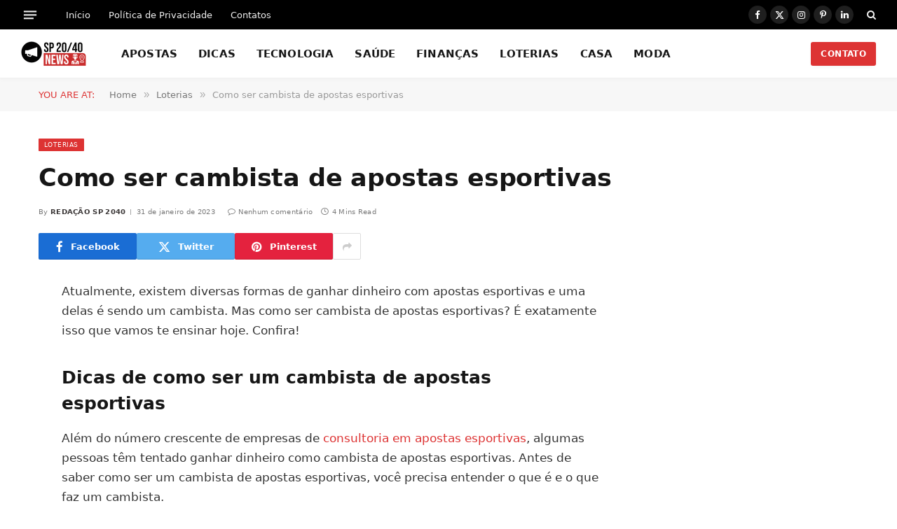

--- FILE ---
content_type: text/html; charset=UTF-8
request_url: https://www.sp2040.net.br/2023/01/como-ser-cambista-de-apostas-esportivas.html
body_size: 16129
content:
<!DOCTYPE html><html lang="pt-BR" class="s-light site-s-light"><head><script data-no-optimize="1" type="84a351a5076755c9a74c493a-text/javascript">var litespeed_docref=sessionStorage.getItem("litespeed_docref");litespeed_docref&&(Object.defineProperty(document,"referrer",{get:function(){return litespeed_docref}}),sessionStorage.removeItem("litespeed_docref"));</script> <meta charset="UTF-8" /><meta name="viewport" content="width=device-width, initial-scale=1" /><title>Como ser cambista de apostas esportivas &#8211; SP 2040 Notícias</title><link rel="preload" as="font" href="https://www.sp2040.net.br/wp-content/themes/smart-mag/css/icons/fonts/ts-icons.woff2?v3.2" type="font/woff2" crossorigin="anonymous" /><meta name='robots' content='max-image-preview:large' /><link rel='dns-prefetch' href='//fonts.googleapis.com' /><link rel="alternate" type="application/rss+xml" title="Feed para SP 2040 Notícias &raquo;" href="https://www.sp2040.net.br/feed" /><link rel="alternate" type="application/rss+xml" title="Feed de comentários para SP 2040 Notícias &raquo;" href="https://www.sp2040.net.br/comments/feed" /><link rel="alternate" title="oEmbed (JSON)" type="application/json+oembed" href="https://www.sp2040.net.br/wp-json/oembed/1.0/embed?url=https%3A%2F%2Fwww.sp2040.net.br%2F2023%2F01%2Fcomo-ser-cambista-de-apostas-esportivas.html" /><link rel="alternate" title="oEmbed (XML)" type="text/xml+oembed" href="https://www.sp2040.net.br/wp-json/oembed/1.0/embed?url=https%3A%2F%2Fwww.sp2040.net.br%2F2023%2F01%2Fcomo-ser-cambista-de-apostas-esportivas.html&#038;format=xml" /><style id='wp-img-auto-sizes-contain-inline-css' type='text/css'>img:is([sizes=auto i],[sizes^="auto," i]){contain-intrinsic-size:3000px 1500px}
/*# sourceURL=wp-img-auto-sizes-contain-inline-css */</style><link data-optimized="2" rel="stylesheet" href="https://www.sp2040.net.br/wp-content/litespeed/css/b956508c3f4a27f44dc8e4fcb948fdf1.css?ver=755fd" /><style id='classic-theme-styles-inline-css' type='text/css'>/*! This file is auto-generated */
.wp-block-button__link{color:#fff;background-color:#32373c;border-radius:9999px;box-shadow:none;text-decoration:none;padding:calc(.667em + 2px) calc(1.333em + 2px);font-size:1.125em}.wp-block-file__button{background:#32373c;color:#fff;text-decoration:none}
/*# sourceURL=/wp-includes/css/classic-themes.min.css */</style><style id='global-styles-inline-css' type='text/css'>:root{--wp--preset--aspect-ratio--square: 1;--wp--preset--aspect-ratio--4-3: 4/3;--wp--preset--aspect-ratio--3-4: 3/4;--wp--preset--aspect-ratio--3-2: 3/2;--wp--preset--aspect-ratio--2-3: 2/3;--wp--preset--aspect-ratio--16-9: 16/9;--wp--preset--aspect-ratio--9-16: 9/16;--wp--preset--color--black: #000000;--wp--preset--color--cyan-bluish-gray: #abb8c3;--wp--preset--color--white: #ffffff;--wp--preset--color--pale-pink: #f78da7;--wp--preset--color--vivid-red: #cf2e2e;--wp--preset--color--luminous-vivid-orange: #ff6900;--wp--preset--color--luminous-vivid-amber: #fcb900;--wp--preset--color--light-green-cyan: #7bdcb5;--wp--preset--color--vivid-green-cyan: #00d084;--wp--preset--color--pale-cyan-blue: #8ed1fc;--wp--preset--color--vivid-cyan-blue: #0693e3;--wp--preset--color--vivid-purple: #9b51e0;--wp--preset--gradient--vivid-cyan-blue-to-vivid-purple: linear-gradient(135deg,rgb(6,147,227) 0%,rgb(155,81,224) 100%);--wp--preset--gradient--light-green-cyan-to-vivid-green-cyan: linear-gradient(135deg,rgb(122,220,180) 0%,rgb(0,208,130) 100%);--wp--preset--gradient--luminous-vivid-amber-to-luminous-vivid-orange: linear-gradient(135deg,rgb(252,185,0) 0%,rgb(255,105,0) 100%);--wp--preset--gradient--luminous-vivid-orange-to-vivid-red: linear-gradient(135deg,rgb(255,105,0) 0%,rgb(207,46,46) 100%);--wp--preset--gradient--very-light-gray-to-cyan-bluish-gray: linear-gradient(135deg,rgb(238,238,238) 0%,rgb(169,184,195) 100%);--wp--preset--gradient--cool-to-warm-spectrum: linear-gradient(135deg,rgb(74,234,220) 0%,rgb(151,120,209) 20%,rgb(207,42,186) 40%,rgb(238,44,130) 60%,rgb(251,105,98) 80%,rgb(254,248,76) 100%);--wp--preset--gradient--blush-light-purple: linear-gradient(135deg,rgb(255,206,236) 0%,rgb(152,150,240) 100%);--wp--preset--gradient--blush-bordeaux: linear-gradient(135deg,rgb(254,205,165) 0%,rgb(254,45,45) 50%,rgb(107,0,62) 100%);--wp--preset--gradient--luminous-dusk: linear-gradient(135deg,rgb(255,203,112) 0%,rgb(199,81,192) 50%,rgb(65,88,208) 100%);--wp--preset--gradient--pale-ocean: linear-gradient(135deg,rgb(255,245,203) 0%,rgb(182,227,212) 50%,rgb(51,167,181) 100%);--wp--preset--gradient--electric-grass: linear-gradient(135deg,rgb(202,248,128) 0%,rgb(113,206,126) 100%);--wp--preset--gradient--midnight: linear-gradient(135deg,rgb(2,3,129) 0%,rgb(40,116,252) 100%);--wp--preset--font-size--small: 13px;--wp--preset--font-size--medium: 20px;--wp--preset--font-size--large: 36px;--wp--preset--font-size--x-large: 42px;--wp--preset--spacing--20: 0.44rem;--wp--preset--spacing--30: 0.67rem;--wp--preset--spacing--40: 1rem;--wp--preset--spacing--50: 1.5rem;--wp--preset--spacing--60: 2.25rem;--wp--preset--spacing--70: 3.38rem;--wp--preset--spacing--80: 5.06rem;--wp--preset--shadow--natural: 6px 6px 9px rgba(0, 0, 0, 0.2);--wp--preset--shadow--deep: 12px 12px 50px rgba(0, 0, 0, 0.4);--wp--preset--shadow--sharp: 6px 6px 0px rgba(0, 0, 0, 0.2);--wp--preset--shadow--outlined: 6px 6px 0px -3px rgb(255, 255, 255), 6px 6px rgb(0, 0, 0);--wp--preset--shadow--crisp: 6px 6px 0px rgb(0, 0, 0);}:where(.is-layout-flex){gap: 0.5em;}:where(.is-layout-grid){gap: 0.5em;}body .is-layout-flex{display: flex;}.is-layout-flex{flex-wrap: wrap;align-items: center;}.is-layout-flex > :is(*, div){margin: 0;}body .is-layout-grid{display: grid;}.is-layout-grid > :is(*, div){margin: 0;}:where(.wp-block-columns.is-layout-flex){gap: 2em;}:where(.wp-block-columns.is-layout-grid){gap: 2em;}:where(.wp-block-post-template.is-layout-flex){gap: 1.25em;}:where(.wp-block-post-template.is-layout-grid){gap: 1.25em;}.has-black-color{color: var(--wp--preset--color--black) !important;}.has-cyan-bluish-gray-color{color: var(--wp--preset--color--cyan-bluish-gray) !important;}.has-white-color{color: var(--wp--preset--color--white) !important;}.has-pale-pink-color{color: var(--wp--preset--color--pale-pink) !important;}.has-vivid-red-color{color: var(--wp--preset--color--vivid-red) !important;}.has-luminous-vivid-orange-color{color: var(--wp--preset--color--luminous-vivid-orange) !important;}.has-luminous-vivid-amber-color{color: var(--wp--preset--color--luminous-vivid-amber) !important;}.has-light-green-cyan-color{color: var(--wp--preset--color--light-green-cyan) !important;}.has-vivid-green-cyan-color{color: var(--wp--preset--color--vivid-green-cyan) !important;}.has-pale-cyan-blue-color{color: var(--wp--preset--color--pale-cyan-blue) !important;}.has-vivid-cyan-blue-color{color: var(--wp--preset--color--vivid-cyan-blue) !important;}.has-vivid-purple-color{color: var(--wp--preset--color--vivid-purple) !important;}.has-black-background-color{background-color: var(--wp--preset--color--black) !important;}.has-cyan-bluish-gray-background-color{background-color: var(--wp--preset--color--cyan-bluish-gray) !important;}.has-white-background-color{background-color: var(--wp--preset--color--white) !important;}.has-pale-pink-background-color{background-color: var(--wp--preset--color--pale-pink) !important;}.has-vivid-red-background-color{background-color: var(--wp--preset--color--vivid-red) !important;}.has-luminous-vivid-orange-background-color{background-color: var(--wp--preset--color--luminous-vivid-orange) !important;}.has-luminous-vivid-amber-background-color{background-color: var(--wp--preset--color--luminous-vivid-amber) !important;}.has-light-green-cyan-background-color{background-color: var(--wp--preset--color--light-green-cyan) !important;}.has-vivid-green-cyan-background-color{background-color: var(--wp--preset--color--vivid-green-cyan) !important;}.has-pale-cyan-blue-background-color{background-color: var(--wp--preset--color--pale-cyan-blue) !important;}.has-vivid-cyan-blue-background-color{background-color: var(--wp--preset--color--vivid-cyan-blue) !important;}.has-vivid-purple-background-color{background-color: var(--wp--preset--color--vivid-purple) !important;}.has-black-border-color{border-color: var(--wp--preset--color--black) !important;}.has-cyan-bluish-gray-border-color{border-color: var(--wp--preset--color--cyan-bluish-gray) !important;}.has-white-border-color{border-color: var(--wp--preset--color--white) !important;}.has-pale-pink-border-color{border-color: var(--wp--preset--color--pale-pink) !important;}.has-vivid-red-border-color{border-color: var(--wp--preset--color--vivid-red) !important;}.has-luminous-vivid-orange-border-color{border-color: var(--wp--preset--color--luminous-vivid-orange) !important;}.has-luminous-vivid-amber-border-color{border-color: var(--wp--preset--color--luminous-vivid-amber) !important;}.has-light-green-cyan-border-color{border-color: var(--wp--preset--color--light-green-cyan) !important;}.has-vivid-green-cyan-border-color{border-color: var(--wp--preset--color--vivid-green-cyan) !important;}.has-pale-cyan-blue-border-color{border-color: var(--wp--preset--color--pale-cyan-blue) !important;}.has-vivid-cyan-blue-border-color{border-color: var(--wp--preset--color--vivid-cyan-blue) !important;}.has-vivid-purple-border-color{border-color: var(--wp--preset--color--vivid-purple) !important;}.has-vivid-cyan-blue-to-vivid-purple-gradient-background{background: var(--wp--preset--gradient--vivid-cyan-blue-to-vivid-purple) !important;}.has-light-green-cyan-to-vivid-green-cyan-gradient-background{background: var(--wp--preset--gradient--light-green-cyan-to-vivid-green-cyan) !important;}.has-luminous-vivid-amber-to-luminous-vivid-orange-gradient-background{background: var(--wp--preset--gradient--luminous-vivid-amber-to-luminous-vivid-orange) !important;}.has-luminous-vivid-orange-to-vivid-red-gradient-background{background: var(--wp--preset--gradient--luminous-vivid-orange-to-vivid-red) !important;}.has-very-light-gray-to-cyan-bluish-gray-gradient-background{background: var(--wp--preset--gradient--very-light-gray-to-cyan-bluish-gray) !important;}.has-cool-to-warm-spectrum-gradient-background{background: var(--wp--preset--gradient--cool-to-warm-spectrum) !important;}.has-blush-light-purple-gradient-background{background: var(--wp--preset--gradient--blush-light-purple) !important;}.has-blush-bordeaux-gradient-background{background: var(--wp--preset--gradient--blush-bordeaux) !important;}.has-luminous-dusk-gradient-background{background: var(--wp--preset--gradient--luminous-dusk) !important;}.has-pale-ocean-gradient-background{background: var(--wp--preset--gradient--pale-ocean) !important;}.has-electric-grass-gradient-background{background: var(--wp--preset--gradient--electric-grass) !important;}.has-midnight-gradient-background{background: var(--wp--preset--gradient--midnight) !important;}.has-small-font-size{font-size: var(--wp--preset--font-size--small) !important;}.has-medium-font-size{font-size: var(--wp--preset--font-size--medium) !important;}.has-large-font-size{font-size: var(--wp--preset--font-size--large) !important;}.has-x-large-font-size{font-size: var(--wp--preset--font-size--x-large) !important;}
:where(.wp-block-post-template.is-layout-flex){gap: 1.25em;}:where(.wp-block-post-template.is-layout-grid){gap: 1.25em;}
:where(.wp-block-term-template.is-layout-flex){gap: 1.25em;}:where(.wp-block-term-template.is-layout-grid){gap: 1.25em;}
:where(.wp-block-columns.is-layout-flex){gap: 2em;}:where(.wp-block-columns.is-layout-grid){gap: 2em;}
:root :where(.wp-block-pullquote){font-size: 1.5em;line-height: 1.6;}
/*# sourceURL=global-styles-inline-css */</style><style id='smartmag-core-inline-css' type='text/css'>:root { --c-main: #dd3333;
--c-main-rgb: 221,51,51;
--text-font: "Aleo", system-ui, -apple-system, "Segoe UI", Arial, sans-serif;
--body-font: "Aleo", system-ui, -apple-system, "Segoe UI", Arial, sans-serif;
--ui-font: "Inter", system-ui, -apple-system, "Segoe UI", Arial, sans-serif;
--title-font: "Inter", system-ui, -apple-system, "Segoe UI", Arial, sans-serif;
--h-font: "Inter", system-ui, -apple-system, "Segoe UI", Arial, sans-serif;
--title-font: var(--body-font);
--main-width: 1170px;
--c-post-meta: #7a7a7a;
--p-title-space: 8px;
--excerpt-mt: 10px;
--c-excerpts: #3a3636;
--excerpt-size: 13px; }
:root { --sidebar-width: 300px; }
.ts-row, .has-el-gap { --sidebar-c-width: calc(var(--sidebar-width) + var(--grid-gutter-h) + var(--sidebar-c-pad)); }
:root { --sidebar-pad: 20px; --sidebar-sep-pad: 20px; }
.smart-head-main { --c-shadow: rgba(0,0,0,0.02); }
.smart-head-main .smart-head-top { --head-h: 42px; }
.smart-head-main .smart-head-mid { --head-h: 70px; border-bottom-width: 1px; border-bottom-color: #efefef; }
.s-dark .smart-head-main .smart-head-mid,
.smart-head-main .s-dark.smart-head-mid { border-bottom-color: #3f3f3f; }
.navigation-main .menu > li > a { font-size: 15.4px; letter-spacing: 0.01em; }
.navigation-main { --nav-items-space: 15px; }
.nav-hov-b .menu > li > a:before { border-width: 3px; }
.s-dark .smart-head-main .spc-social,
.smart-head-main .s-dark .spc-social { --c-spc-social: #ffffff; --c-spc-social-hov: rgba(255,255,255,0.92); }
.smart-head-main .spc-social { --spc-social-fs: 13px; --spc-social-size: 26px; --spc-social-space: 5px; }
.s-dark .smart-head-main .offcanvas-toggle:hover,
.smart-head-main .s-dark .offcanvas-toggle:hover { --c-hamburger: #bcbcbc; }
.smart-head-main .offcanvas-toggle { transform: scale(0.7); --item-mr: 25px; }
.smart-head .ts-button1 { border-radius: 3px; height: 34px; line-height: 34px; padding-left: 14px; padding-right: 14px; }
.post-meta .meta-item, .post-meta .text-in { font-size: 10px; font-weight: 500; text-transform: initial; letter-spacing: 0.03em; }
.post-meta .text-in, .post-meta .post-cat > a { font-size: 10px; }
.post-meta .post-cat > a { font-weight: 600; text-transform: uppercase; letter-spacing: 0.05em; }
.post-meta .post-author > a { font-weight: bold; text-transform: uppercase; }
.s-light .block-wrap.s-dark { --c-post-meta: var(--c-contrast-450); }
.s-dark, .s-light .block-wrap.s-dark { --c-post-meta: #ffffff; }
.post-meta .post-author > a { color: #3a3636; }
.s-dark .post-meta .post-author > a { color: #ffffff; }
.post-meta { --p-meta-sep: "\7c"; --p-meta-sep-pad: 6px; }
.post-meta .meta-item:before { transform: scale(0.75); }
.l-post { --media-radius: 1px; }
.l-post .excerpt { font-family: var(--ui-font); }
.cat-labels .category { font-family: var(--ui-font); font-size: 9px; line-height: 2; letter-spacing: 0.05em; }
.block-head-b .heading { font-size: 18px; font-weight: bold; text-transform: uppercase; }
.block-head-b { --space-below: 15px; }
.block-head-h .heading { font-weight: bold; }
.block-head-h { --border-weight: 2px; }
.s-dark .load-button { background-color: #707070; }
.load-button { border-color: #e8e8e8; padding-top: 13px; padding-bottom: 14px; width: 300px; }
.loop-grid .ratio-is-custom { padding-bottom: calc(100% / 1.55); }
.loop-grid-base .post-title { font-size: 17px; }
.loop-grid-sm .post-title { font-size: 15px; }
.has-nums-c .l-post .post-title:before,
.has-nums-c .l-post .content:before { font-size: 18px; font-weight: bold; }
.has-nums:not(.has-nums-c) { --num-color: var(--c-main); }
.has-nums-a .l-post .post-title:before,
.has-nums-b .l-post .content:before { content: counter(ts-loop) "."; }
.loop-small .post-title { font-size: 14px; font-weight: bold; }
@media (min-width: 1200px) { .nav-hov-b .menu > li > a:before { width: calc(100% - (var(--nav-items-space, 15px)*2)); left: var(--nav-items-space); } }
@media (min-width: 941px) and (max-width: 1200px) { .ts-row, .has-el-gap { --sidebar-c-width: calc(var(--sidebar-width) + var(--grid-gutter-h) + var(--sidebar-c-pad)); }
.navigation-main .menu > li > a { font-size: calc(10px + (15.4px - 10px) * .7); } }


/*# sourceURL=smartmag-core-inline-css */</style> <script id="smartmag-lazy-inline-js-after" type="litespeed/javascript">/**
 * @copyright ThemeSphere
 * @preserve
 */
var BunyadLazy={};BunyadLazy.load=function(){function a(e,n){var t={};e.dataset.bgset&&e.dataset.sizes?(t.sizes=e.dataset.sizes,t.srcset=e.dataset.bgset):t.src=e.dataset.bgsrc,function(t){var a=t.dataset.ratio;if(0<a){const e=t.parentElement;if(e.classList.contains("media-ratio")){const n=e.style;n.getPropertyValue("--a-ratio")||(n.paddingBottom=100/a+"%")}}}(e);var a,o=document.createElement("img");for(a in o.onload=function(){var t="url('"+(o.currentSrc||o.src)+"')",a=e.style;a.backgroundImage!==t&&requestAnimationFrame(()=>{a.backgroundImage=t,n&&n()}),o.onload=null,o.onerror=null,o=null},o.onerror=o.onload,t)o.setAttribute(a,t[a]);o&&o.complete&&0<o.naturalWidth&&o.onload&&o.onload()}function e(t){t.dataset.loaded||a(t,()=>{document.dispatchEvent(new Event("lazyloaded")),t.dataset.loaded=1})}function n(t){"complete"===document.readyState?t():window.addEventListener("load",t)}return{initEarly:function(){var t,a=()=>{document.querySelectorAll(".img.bg-cover:not(.lazyload)").forEach(e)};"complete"!==document.readyState?(t=setInterval(a,150),n(()=>{a(),clearInterval(t)})):a()},callOnLoad:n,initBgImages:function(t){t&&n(()=>{document.querySelectorAll(".img.bg-cover").forEach(e)})},bgLoad:a}}(),BunyadLazy.load.initEarly()</script> <script type="litespeed/javascript" data-src="https://www.sp2040.net.br/wp-includes/js/jquery/jquery.min.js" id="jquery-core-js"></script> <link rel="https://api.w.org/" href="https://www.sp2040.net.br/wp-json/" /><link rel="alternate" title="JSON" type="application/json" href="https://www.sp2040.net.br/wp-json/wp/v2/posts/5142" /><link rel="EditURI" type="application/rsd+xml" title="RSD" href="https://www.sp2040.net.br/xmlrpc.php?rsd" /><meta name="generator" content="WordPress 6.9" /><link rel="canonical" href="https://www.sp2040.net.br/2023/01/como-ser-cambista-de-apostas-esportivas.html" /><link rel='shortlink' href='https://www.sp2040.net.br/?p=5142' /> <script type="litespeed/javascript">var BunyadSchemeKey='bunyad-scheme';(()=>{const d=document.documentElement;const c=d.classList;var scheme=localStorage.getItem(BunyadSchemeKey);if(scheme){d.dataset.origClass=c;scheme==='dark'?c.remove('s-light','site-s-light'):c.remove('s-dark','site-s-dark');c.add('site-s-'+scheme,'s-'+scheme)}})()</script> <meta name="generator" content="Elementor 3.34.1; features: e_font_icon_svg, additional_custom_breakpoints; settings: css_print_method-external, google_font-enabled, font_display-swap"><style>.e-con.e-parent:nth-of-type(n+4):not(.e-lazyloaded):not(.e-no-lazyload),
				.e-con.e-parent:nth-of-type(n+4):not(.e-lazyloaded):not(.e-no-lazyload) * {
					background-image: none !important;
				}
				@media screen and (max-height: 1024px) {
					.e-con.e-parent:nth-of-type(n+3):not(.e-lazyloaded):not(.e-no-lazyload),
					.e-con.e-parent:nth-of-type(n+3):not(.e-lazyloaded):not(.e-no-lazyload) * {
						background-image: none !important;
					}
				}
				@media screen and (max-height: 640px) {
					.e-con.e-parent:nth-of-type(n+2):not(.e-lazyloaded):not(.e-no-lazyload),
					.e-con.e-parent:nth-of-type(n+2):not(.e-lazyloaded):not(.e-no-lazyload) * {
						background-image: none !important;
					}
				}</style> <script type="litespeed/javascript" data-src="https://pagead2.googlesyndication.com/pagead/js/adsbygoogle.js?client=ca-pub-4515866995389151"
     crossorigin="anonymous"></script> </head><body class="wp-singular post-template post-template-template-centered post-template-template-centered-php single single-post postid-5142 single-format-standard wp-theme-smart-mag wp-child-theme-smart-mag-child right-sidebar post-layout-modern post-cat-165 has-lb has-lb-sm ts-img-hov-fade layout-normal elementor-default elementor-kit-9986"><div class="main-wrap"><div class="off-canvas-backdrop"></div><div class="mobile-menu-container off-canvas s-dark hide-menu-lg" id="off-canvas"><div class="off-canvas-head">
<a href="#" class="close">
<span class="visuallyhidden">Close Menu</span>
<i class="tsi tsi-times"></i>
</a><div class="ts-logo"></div></div><div class="off-canvas-content"><ul id="menu-menu-1" class="mobile-menu"><li id="menu-item-9014" class="menu-item menu-item-type-taxonomy menu-item-object-category menu-item-9014"><a href="https://www.sp2040.net.br/category/apostas">APOSTAS</a></li><li id="menu-item-4254" class="menu-item menu-item-type-taxonomy menu-item-object-category menu-item-4254"><a href="https://www.sp2040.net.br/category/dicas">DICAS</a></li><li id="menu-item-4255" class="menu-item menu-item-type-taxonomy menu-item-object-category menu-item-4255"><a href="https://www.sp2040.net.br/category/tecnologia">TECNOLOGIA</a></li><li id="menu-item-4256" class="menu-item menu-item-type-taxonomy menu-item-object-category menu-item-4256"><a href="https://www.sp2040.net.br/category/saude">SAÚDE</a></li><li id="menu-item-4257" class="menu-item menu-item-type-taxonomy menu-item-object-category menu-item-4257"><a href="https://www.sp2040.net.br/category/financas">FINANÇAS</a></li><li id="menu-item-4258" class="menu-item menu-item-type-taxonomy menu-item-object-category current-post-ancestor current-menu-parent current-post-parent menu-item-4258"><a href="https://www.sp2040.net.br/category/loterias">LOTERIAS</a></li><li id="menu-item-4259" class="menu-item menu-item-type-taxonomy menu-item-object-category menu-item-4259"><a href="https://www.sp2040.net.br/category/casa">CASA</a></li><li id="menu-item-4260" class="menu-item menu-item-type-taxonomy menu-item-object-category menu-item-4260"><a href="https://www.sp2040.net.br/category/moda">MODA</a></li></ul><div class="spc-social-block spc-social spc-social-b smart-head-social">
<a href="https://www.facebook.com/sp2040news" class="link service s-facebook" target="_blank" rel="nofollow noopener">
<i class="icon tsi tsi-facebook"></i>					<span class="visuallyhidden">Facebook</span>
</a>
<a href="https://twitter.com/sp2040news" class="link service s-twitter" target="_blank" rel="nofollow noopener">
<i class="icon tsi tsi-twitter"></i>					<span class="visuallyhidden">X (Twitter)</span>
</a>
<a href="https://www.instagram.com/sp2040news/" class="link service s-instagram" target="_blank" rel="nofollow noopener">
<i class="icon tsi tsi-instagram"></i>					<span class="visuallyhidden">Instagram</span>
</a></div></div></div><div class="smart-head smart-head-a smart-head-main" id="smart-head" data-sticky="auto" data-sticky-type="smart" data-sticky-full><div class="smart-head-row smart-head-top s-dark smart-head-row-full"><div class="inner full"><div class="items items-left ">
<button class="offcanvas-toggle has-icon" type="button" aria-label="Menu">
<span class="hamburger-icon hamburger-icon-a">
<span class="inner"></span>
</span>
</button><div class="nav-wrap"><nav class="navigation navigation-small nav-hov-a"><ul id="menu-footer" class="menu"><li id="menu-item-9993" class="menu-item menu-item-type-custom menu-item-object-custom menu-item-home menu-item-9993"><a href="https://www.sp2040.net.br/">Início</a></li><li id="menu-item-9994" class="menu-item menu-item-type-post_type menu-item-object-page menu-item-privacy-policy menu-item-9994"><a rel="privacy-policy" href="https://www.sp2040.net.br/politica-de-privacidade">Política de Privacidade</a></li><li id="menu-item-9995" class="menu-item menu-item-type-post_type menu-item-object-page menu-item-9995"><a href="https://www.sp2040.net.br/contato">Contatos</a></li></ul></nav></div></div><div class="items items-center empty"></div><div class="items items-right "><div class="spc-social-block spc-social spc-social-b smart-head-social">
<a href="https://www.facebook.com/sp2040news" class="link service s-facebook" target="_blank" rel="nofollow noopener">
<i class="icon tsi tsi-facebook"></i>					<span class="visuallyhidden">Facebook</span>
</a>
<a href="https://twitter.com/sp2040news" class="link service s-twitter" target="_blank" rel="nofollow noopener">
<i class="icon tsi tsi-twitter"></i>					<span class="visuallyhidden">X (Twitter)</span>
</a>
<a href="https://www.instagram.com/sp2040news/" class="link service s-instagram" target="_blank" rel="nofollow noopener">
<i class="icon tsi tsi-instagram"></i>					<span class="visuallyhidden">Instagram</span>
</a>
<a href="https://br.pinterest.com/sp2040news/" class="link service s-pinterest" target="_blank" rel="nofollow noopener">
<i class="icon tsi tsi-pinterest-p"></i>					<span class="visuallyhidden">Pinterest</span>
</a>
<a href="https://www.linkedin.com/in/sp2040news/" class="link service s-linkedin" target="_blank" rel="nofollow noopener">
<i class="icon tsi tsi-linkedin"></i>					<span class="visuallyhidden">LinkedIn</span>
</a></div><a href="#" class="search-icon has-icon-only is-icon" title="Search">
<i class="tsi tsi-search"></i>
</a></div></div></div><div class="smart-head-row smart-head-mid is-light smart-head-row-full"><div class="inner full"><div class="items items-left ">
<a href="https://www.sp2040.net.br/" title="SP 2040 Notícias" rel="home" class="logo-link ts-logo logo-is-image">
<span>
<img data-lazyloaded="1" src="[data-uri]" data-src="https://www.sp2040.net.br/wp-content/uploads/2025/04/Novo-Logo-SP-2040-Noticias.png" class="logo-image logo-image-dark" alt="SP 2040 Notícias" data-srcset="https://www.sp2040.net.br/wp-content/uploads/2025/04/Novo-Logo-SP-2040-Noticias.png ,https://www.sp2040.net.br/wp-content/uploads/2025/04/Novo-Logo-x-2-SP-2040-Noticias.png 2x" width="93" height="37"/><img data-lazyloaded="1" src="[data-uri]" data-src="https://www.sp2040.net.br/wp-content/uploads/2025/04/Novo-Logo-SP-2040-Noticias.png" class="logo-image" alt="SP 2040 Notícias" data-srcset="https://www.sp2040.net.br/wp-content/uploads/2025/04/Novo-Logo-SP-2040-Noticias.png ,https://www.sp2040.net.br/wp-content/uploads/2025/04/Novo-Logo-x-2-SP-2040-Noticias.png 2x" width="93" height="37"/>
</span>
</a><div class="nav-wrap"><nav class="navigation navigation-main nav-hov-b"><ul id="menu-menu-2" class="menu"><li class="menu-item menu-item-type-taxonomy menu-item-object-category menu-cat-231 menu-item-9014"><a href="https://www.sp2040.net.br/category/apostas">APOSTAS</a></li><li class="menu-item menu-item-type-taxonomy menu-item-object-category menu-cat-6 menu-item-4254"><a href="https://www.sp2040.net.br/category/dicas">DICAS</a></li><li class="menu-item menu-item-type-taxonomy menu-item-object-category menu-cat-23 menu-item-4255"><a href="https://www.sp2040.net.br/category/tecnologia">TECNOLOGIA</a></li><li class="menu-item menu-item-type-taxonomy menu-item-object-category menu-cat-7 menu-item-4256"><a href="https://www.sp2040.net.br/category/saude">SAÚDE</a></li><li class="menu-item menu-item-type-taxonomy menu-item-object-category menu-cat-8 menu-item-4257"><a href="https://www.sp2040.net.br/category/financas">FINANÇAS</a></li><li class="menu-item menu-item-type-taxonomy menu-item-object-category current-post-ancestor current-menu-parent current-post-parent menu-cat-165 menu-item-4258"><a href="https://www.sp2040.net.br/category/loterias">LOTERIAS</a></li><li class="menu-item menu-item-type-taxonomy menu-item-object-category menu-cat-28 menu-item-4259"><a href="https://www.sp2040.net.br/category/casa">CASA</a></li><li class="menu-item menu-item-type-taxonomy menu-item-object-category menu-cat-15 menu-item-4260"><a href="https://www.sp2040.net.br/category/moda">MODA</a></li></ul></nav></div></div><div class="items items-center empty"></div><div class="items items-right ">
<a href="https://www.sp2040.net.br/contato" class="ts-button ts-button-a ts-button1">
CONTATO	</a></div></div></div></div><div class="smart-head smart-head-a smart-head-mobile" id="smart-head-mobile" data-sticky="mid" data-sticky-type="smart" data-sticky-full><div class="smart-head-row smart-head-mid smart-head-row-3 is-light smart-head-row-full"><div class="inner wrap"><div class="items items-left ">
<button class="offcanvas-toggle has-icon" type="button" aria-label="Menu">
<span class="hamburger-icon hamburger-icon-a">
<span class="inner"></span>
</span>
</button></div><div class="items items-center ">
<a href="https://www.sp2040.net.br/" title="SP 2040 Notícias" rel="home" class="logo-link ts-logo logo-is-image">
<span>
<img data-lazyloaded="1" src="[data-uri]" data-src="https://www.sp2040.net.br/wp-content/uploads/2025/04/Novo-Logo-SP-2040-Noticias.png" class="logo-image logo-image-dark" alt="SP 2040 Notícias" data-srcset="https://www.sp2040.net.br/wp-content/uploads/2025/04/Novo-Logo-SP-2040-Noticias.png ,https://www.sp2040.net.br/wp-content/uploads/2025/04/Novo-Logo-x-2-SP-2040-Noticias.png 2x" width="93" height="37"/><img data-lazyloaded="1" src="[data-uri]" data-src="https://www.sp2040.net.br/wp-content/uploads/2025/04/Novo-Logo-SP-2040-Noticias.png" class="logo-image" alt="SP 2040 Notícias" data-srcset="https://www.sp2040.net.br/wp-content/uploads/2025/04/Novo-Logo-SP-2040-Noticias.png ,https://www.sp2040.net.br/wp-content/uploads/2025/04/Novo-Logo-x-2-SP-2040-Noticias.png 2x" width="93" height="37"/>
</span>
</a></div><div class="items items-right "><a href="#" class="search-icon has-icon-only is-icon" title="Search">
<i class="tsi tsi-search"></i>
</a></div></div></div></div><nav class="breadcrumbs is-full-width breadcrumbs-b" id="breadcrumb"><div class="inner ts-contain "><span class="label">You are at:</span><span><a href="https://www.sp2040.net.br/"><span>Home</span></a></span><span class="delim">&raquo;</span><span><a href="https://www.sp2040.net.br/category/loterias"><span>Loterias</span></a></span><span class="delim">&raquo;</span><span class="current">Como ser cambista de apostas esportivas</span></div></nav><div class="main ts-contain cf right-sidebar"><div class="ts-row"><div class="col-8 main-content s-post-contain"><div class="the-post-header s-head-modern s-head-modern-a"><div class="post-meta post-meta-a post-meta-left post-meta-single has-below"><div class="post-meta-items meta-above"><span class="meta-item cat-labels">
<a href="https://www.sp2040.net.br/category/loterias" class="category" rel="category">Loterias</a>
</span></div><h1 class="is-title post-title">Como ser cambista de apostas esportivas</h1><div class="post-meta-items meta-below has-author-img"><span class="meta-item post-author has-img"><span class="by">By</span> <a href="https://www.sp2040.net.br/author/sp2040news" title="Posts de Redação SP 2040" rel="author">Redação SP 2040</a></span><span class="meta-item has-next-icon date"><time class="post-date" datetime="2023-01-31T11:02:57-03:00">31 de janeiro de 2023</time></span><span class="has-next-icon meta-item comments has-icon"><a href="https://www.sp2040.net.br/2023/01/como-ser-cambista-de-apostas-esportivas.html#respond"><i class="tsi tsi-comment-o"></i>Nenhum comentário</a></span><span class="meta-item read-time has-icon"><i class="tsi tsi-clock"></i>4 Mins Read</span></div></div><div class="post-share post-share-b spc-social-colors  post-share-b1">
<a href="https://www.facebook.com/sharer.php?u=https%3A%2F%2Fwww.sp2040.net.br%2F2023%2F01%2Fcomo-ser-cambista-de-apostas-esportivas.html" class="cf service s-facebook service-lg"
title="Share on Facebook" target="_blank" rel="nofollow noopener">
<i class="tsi tsi-facebook"></i>
<span class="label">Facebook</span>
</a>
<a href="https://twitter.com/intent/tweet?url=https%3A%2F%2Fwww.sp2040.net.br%2F2023%2F01%2Fcomo-ser-cambista-de-apostas-esportivas.html&#038;text=Como%20ser%20cambista%20de%20apostas%20esportivas" class="cf service s-twitter service-lg"
title="Share on X (Twitter)" target="_blank" rel="nofollow noopener">
<i class="tsi tsi-twitter"></i>
<span class="label">Twitter</span>
</a>
<a href="https://pinterest.com/pin/create/button/?url=https%3A%2F%2Fwww.sp2040.net.br%2F2023%2F01%2Fcomo-ser-cambista-de-apostas-esportivas.html&#038;media=&#038;description=Como%20ser%20cambista%20de%20apostas%20esportivas" class="cf service s-pinterest service-lg"
title="Share on Pinterest" target="_blank" rel="nofollow noopener">
<i class="tsi tsi-pinterest"></i>
<span class="label">Pinterest</span>
</a>
<a href="https://www.linkedin.com/shareArticle?mini=true&#038;url=https%3A%2F%2Fwww.sp2040.net.br%2F2023%2F01%2Fcomo-ser-cambista-de-apostas-esportivas.html" class="cf service s-linkedin service-sm"
title="Share on LinkedIn" target="_blank" rel="nofollow noopener">
<i class="tsi tsi-linkedin"></i>
<span class="label">LinkedIn</span>
</a>
<a href="https://www.tumblr.com/share/link?url=https%3A%2F%2Fwww.sp2040.net.br%2F2023%2F01%2Fcomo-ser-cambista-de-apostas-esportivas.html&#038;name=Como%20ser%20cambista%20de%20apostas%20esportivas" class="cf service s-tumblr service-sm"
title="Share on Tumblr" target="_blank" rel="nofollow noopener">
<i class="tsi tsi-tumblr"></i>
<span class="label">Tumblr</span>
</a>
<a href="/cdn-cgi/l/email-protection#[base64]" class="cf service s-email service-sm" title="Share via Email" target="_blank" rel="nofollow noopener">
<i class="tsi tsi-envelope-o"></i>
<span class="label">Email</span>
</a>
<a href="#" class="show-more" title="Show More Social Sharing"><i class="tsi tsi-share"></i></a></div></div><div class="single-featured"><div class="featured"></div></div><div class="the-post s-post-modern"><article id="post-5142" class="post-5142 post type-post status-publish format-standard category-loterias tag-noads"><div class="post-content-wrap has-share-float"><div class="post-share-float share-float-b is-hidden spc-social-colors spc-social-colored"><div class="inner">
<span class="share-text">Share</span><div class="services">
<a href="https://www.facebook.com/sharer.php?u=https%3A%2F%2Fwww.sp2040.net.br%2F2023%2F01%2Fcomo-ser-cambista-de-apostas-esportivas.html" class="cf service s-facebook" target="_blank" title="Facebook" rel="nofollow noopener">
<i class="tsi tsi-facebook"></i>
<span class="label">Facebook</span></a>
<a href="https://twitter.com/intent/tweet?url=https%3A%2F%2Fwww.sp2040.net.br%2F2023%2F01%2Fcomo-ser-cambista-de-apostas-esportivas.html&text=Como%20ser%20cambista%20de%20apostas%20esportivas" class="cf service s-twitter" target="_blank" title="Twitter" rel="nofollow noopener">
<i class="tsi tsi-twitter"></i>
<span class="label">Twitter</span></a>
<a href="https://www.linkedin.com/shareArticle?mini=true&url=https%3A%2F%2Fwww.sp2040.net.br%2F2023%2F01%2Fcomo-ser-cambista-de-apostas-esportivas.html" class="cf service s-linkedin" target="_blank" title="LinkedIn" rel="nofollow noopener">
<i class="tsi tsi-linkedin"></i>
<span class="label">LinkedIn</span></a>
<a href="https://pinterest.com/pin/create/button/?url=https%3A%2F%2Fwww.sp2040.net.br%2F2023%2F01%2Fcomo-ser-cambista-de-apostas-esportivas.html&media=&description=Como%20ser%20cambista%20de%20apostas%20esportivas" class="cf service s-pinterest" target="_blank" title="Pinterest" rel="nofollow noopener">
<i class="tsi tsi-pinterest-p"></i>
<span class="label">Pinterest</span></a>
<a href="/cdn-cgi/l/email-protection#[base64]" class="cf service s-email" target="_blank" title="Email" rel="nofollow noopener">
<i class="tsi tsi-envelope-o"></i>
<span class="label">Email</span></a>
<a href="#" class="cf service s-link" target="_blank" title="Copy Link" rel="nofollow noopener">
<i class="tsi tsi-link"></i>
<span class="label">Copy Link</span><span data-message="Link copied successfully!"></span>			</a></div></div></div><div class="post-content cf entry-content content-spacious"><p>Atualmente, existem diversas formas de ganhar dinheiro com apostas esportivas e uma delas é sendo um cambista. Mas como ser cambista de apostas esportivas? É exatamente isso que vamos te ensinar hoje. Confira!</p><h2 class="wp-block-heading"><strong>Dicas de como ser um cambista de apostas esportivas</strong></h2><p>Além do número crescente de empresas de <a href="https://duplaaposta.com.br/2022/10/consultoria-em-apostas-esportivas/">consultoria em apostas esportivas</a>, algumas pessoas têm tentado ganhar dinheiro como cambista de apostas esportivas. Antes de saber como ser um cambista de apostas esportivas, você precisa entender o que é e o que faz um cambista.</p><p>O cambista é a pessoa responsável pela venda adiantada de um bilhete aos apostadores e para ganhar um lucro, o cambista tira uma comissão em cima da aposta, ou seja, o bilhete é vendido mais caro. Contudo, deve-se mencionar que essa função é um pouco arriscada, mas é bastante vantajosa para quem compra pelo acesso antecipado em relação aos outros apostadores.&nbsp;</p><p>Mas como ser um cambista de apostas esportivas no Brasil? A atuação no mercado de apostas esportivas no Brasil, ainda não é totalmente regulamentada, mas não há infração penal, desde que tenha licença. Portanto, sua primeira tarefa como doleiro no mercado de apostas é obter uma licença e, assim, obter a aprovação do governo para iniciar sua operação.</p><h3 class="wp-block-heading"><strong>Conheça o mercado de apostas</strong></h3><p>Antes de mais nada, se você quer saber como ser um cambista de apostas esportivas, precisa conhecer o mercado de apostas. Para isso, você precisa conhecer os tipos de apostas esportivas. Veja quais são:</p><h4 class="wp-block-heading"><strong>Simples</strong></h4><p>Este é um tipo de aposta em que você coloca dinheiro em um único evento, tão simples quanto apostar no vencedor ou no perdedor. Desse modo, caso o resultado final corresponder à previsão dada, ganha a aposta e o lucro obtido será o resultado da multiplicação das odds pelo valor da aposta.</p><h4 class="wp-block-heading"><strong>Combinadas</strong></h4><p>Se você está buscando como ser um cambista de apostas esportivas deve saber o que são as apostas combinadas. No tipo de aposta combinada, você faz dois ou mais palpites em uma única aposta, exceto nesses eventos em que devem ter o mesmo jogo. Para ganhar uma aposta, é essencial que todas as previsões feitas correspondam ao resultado final.</p><h4 class="wp-block-heading"><strong>Cruzadas</strong></h4><p>Nas apostas cruzadas, os sites de apostas agem como intermediários entre os jogadores. Dessa forma, neste modelo de aposta, são os jogadores que criam as probabilidades e os usuários concordam ou discordam delas.&nbsp;</p><h4 class="wp-block-heading"><strong>Odds</strong></h4><p>Saber o que são as odds é importante para todos que estão iniciando no mercado de apostas, mas principalmente para quem busca saber como ser um cambista de apostas esportivas.&nbsp;</p><p>As odds são cotações dadas em um determinado jogo, significando que de forma simples representam a probabilidade de um determinado evento acontecer. Existem números que indicam essa possibilidade, e também indicam quanto você pode ganhar com determinada aposta.</p><p>Uma regra geral no comércio de apostas, é que o valor das odds é inversamente proporcional à probabilidade de ganhar (ou seja, se apostar na equipe com as odds mais baixas, têm mais hipóteses de ganhar).</p><h2 class="wp-block-heading"><strong>Quanto ganha um cambista de apostas esportivas?</strong></h2><p>Agora que você já sabe como ser um cambista de apostas esportivas e conhece um pouco mais sobre o mercado de apostas esportivas, falaremos um pouco sobre quanto ganha um cambista.</p><p>Os ganhos de um cambista variam muito, considerando diversos fatores. Afinal, todo o dinheiro que o cambista ganha está relacionado à quantidade de apostas e vendas durante o mês.</p><p>Mas vale considerar que o valor tende a aumentar conforme o profissional investe seu tempo e experiência na função. Você pode também optar por uma consultoria no <a href="https://grupodupla.com.br/">Grupo Dupla</a> para aperfeiçoar suas habilidade em apostas esportivas.</p></div></div><div class="the-post-tags"><a href="https://www.sp2040.net.br/tag/noads" rel="tag">noads</a></div></article><div class="post-share-bot">
<span class="info">Share.</span>
<span class="share-links spc-social spc-social-colors spc-social-bg">
<a href="https://www.facebook.com/sharer.php?u=https%3A%2F%2Fwww.sp2040.net.br%2F2023%2F01%2Fcomo-ser-cambista-de-apostas-esportivas.html" class="service s-facebook tsi tsi-facebook"
title="Share on Facebook" target="_blank" rel="nofollow noopener">
<span class="visuallyhidden">Facebook</span></a>
<a href="https://twitter.com/intent/tweet?url=https%3A%2F%2Fwww.sp2040.net.br%2F2023%2F01%2Fcomo-ser-cambista-de-apostas-esportivas.html&#038;text=Como%20ser%20cambista%20de%20apostas%20esportivas" class="service s-twitter tsi tsi-twitter"
title="Share on X (Twitter)" target="_blank" rel="nofollow noopener">
<span class="visuallyhidden">Twitter</span></a>
<a href="https://pinterest.com/pin/create/button/?url=https%3A%2F%2Fwww.sp2040.net.br%2F2023%2F01%2Fcomo-ser-cambista-de-apostas-esportivas.html&#038;media=&#038;description=Como%20ser%20cambista%20de%20apostas%20esportivas" class="service s-pinterest tsi tsi-pinterest"
title="Share on Pinterest" target="_blank" rel="nofollow noopener">
<span class="visuallyhidden">Pinterest</span></a>
<a href="https://www.linkedin.com/shareArticle?mini=true&#038;url=https%3A%2F%2Fwww.sp2040.net.br%2F2023%2F01%2Fcomo-ser-cambista-de-apostas-esportivas.html" class="service s-linkedin tsi tsi-linkedin"
title="Share on LinkedIn" target="_blank" rel="nofollow noopener">
<span class="visuallyhidden">LinkedIn</span></a>
<a href="https://www.tumblr.com/share/link?url=https%3A%2F%2Fwww.sp2040.net.br%2F2023%2F01%2Fcomo-ser-cambista-de-apostas-esportivas.html&#038;name=Como%20ser%20cambista%20de%20apostas%20esportivas" class="service s-tumblr tsi tsi-tumblr"
title="Share on Tumblr" target="_blank" rel="nofollow noopener">
<span class="visuallyhidden">Tumblr</span></a>
<a href="/cdn-cgi/l/email-protection#[base64]" class="service s-email tsi tsi-envelope-o" title="Share via Email" target="_blank" rel="nofollow noopener">
<span class="visuallyhidden">Email</span></a>
</span></div><div class="author-box"><section class="author-info"><div class="description">
<a href="https://www.sp2040.net.br/author/sp2040news" title="Posts de Redação SP 2040" rel="author">Redação SP 2040</a><ul class="social-icons"><li>
<a href="https://www.sp2040.net.br" class="icon tsi tsi-home" title="Website">
<span class="visuallyhidden">Website</span></a></li><li>
<a href="https://www.facebook.com/tamirisdandrade" class="icon tsi tsi-facebook" title="Facebook">
<span class="visuallyhidden">Facebook</span></a></li><li>
<a href="http://tamirisdandrade" class="icon tsi tsi-twitter" title="X (Twitter)">
<span class="visuallyhidden">X (Twitter)</span></a></li></ul><p class="bio">Administração de sites, redes sociais e marketing de conteúdo.</p></div></section></div><section class="related-posts"><div class="block-head block-head-ac block-head-h is-left"><h4 class="heading">Related <span class="color">Posts</span></h4></div><section class="block-wrap block-grid cols-gap-sm mb-none" data-id="1"><div class="block-content"><div class="loop loop-grid loop-grid-sm grid grid-3 md:grid-2 xs:grid-1"><article class="l-post grid-post grid-sm-post"><div class="media">
<a href="https://www.sp2040.net.br/2026/01/como-comecar-a-investir-dinheiro.html" class="image-link media-ratio ratio-is-custom" title="Como começar a investir dinheiro?"><span data-bgsrc="https://www.sp2040.net.br/wp-content/uploads/2026/01/Como-comecar-a-investir-dinheiro-450x300.jpg" class="img bg-cover wp-post-image attachment-bunyad-medium size-bunyad-medium lazyload" data-bgset="https://www.sp2040.net.br/wp-content/uploads/2026/01/Como-comecar-a-investir-dinheiro-450x300.jpg 450w, https://www.sp2040.net.br/wp-content/uploads/2026/01/Como-comecar-a-investir-dinheiro-300x200.jpg 300w, https://www.sp2040.net.br/wp-content/uploads/2026/01/Como-comecar-a-investir-dinheiro-768x512.jpg 768w, https://www.sp2040.net.br/wp-content/uploads/2026/01/Como-comecar-a-investir-dinheiro-150x100.jpg 150w, https://www.sp2040.net.br/wp-content/uploads/2026/01/Como-comecar-a-investir-dinheiro.jpg 1200w" data-sizes="(max-width: 368px) 100vw, 368px" role="img" aria-label="Como começar a investir dinheiro"></span></a></div><div class="content"><div class="post-meta post-meta-a has-below"><h4 class="is-title post-title"><a href="https://www.sp2040.net.br/2026/01/como-comecar-a-investir-dinheiro.html">Como começar a investir dinheiro?</a></h4><div class="post-meta-items meta-below"><span class="meta-item date"><span class="date-link"><time class="post-date" datetime="2026-01-12T11:02:28-03:00">12 de janeiro de 2026</time></span></span></div></div></div></article><article class="l-post grid-post grid-sm-post"><div class="media">
<a href="https://www.sp2040.net.br/2025/12/o-papel-da-regulamentacao-na-construcao-de-ambientes-digitais-mais-seguros-e-transparentes.html" class="image-link media-ratio ratio-is-custom" title="O papel da regulamentação na construção de ambientes digitais mais seguros e transparentes"><span data-bgsrc="https://www.sp2040.net.br/wp-content/uploads/2025/12/O-papel-da-regulamentacao-na-construcao-de-ambientes-digitais-mais-seguros-e-transparentes-450x300.jpg" class="img bg-cover wp-post-image attachment-bunyad-medium size-bunyad-medium lazyload" data-bgset="https://www.sp2040.net.br/wp-content/uploads/2025/12/O-papel-da-regulamentacao-na-construcao-de-ambientes-digitais-mais-seguros-e-transparentes-450x300.jpg 450w, https://www.sp2040.net.br/wp-content/uploads/2025/12/O-papel-da-regulamentacao-na-construcao-de-ambientes-digitais-mais-seguros-e-transparentes-300x200.jpg 300w, https://www.sp2040.net.br/wp-content/uploads/2025/12/O-papel-da-regulamentacao-na-construcao-de-ambientes-digitais-mais-seguros-e-transparentes-768x512.jpg 768w, https://www.sp2040.net.br/wp-content/uploads/2025/12/O-papel-da-regulamentacao-na-construcao-de-ambientes-digitais-mais-seguros-e-transparentes-150x100.jpg 150w, https://www.sp2040.net.br/wp-content/uploads/2025/12/O-papel-da-regulamentacao-na-construcao-de-ambientes-digitais-mais-seguros-e-transparentes.jpg 1200w" data-sizes="(max-width: 368px) 100vw, 368px" role="img" aria-label="O papel da regulamentação na construção de ambientes digitais mais seguros e transparentes"></span></a></div><div class="content"><div class="post-meta post-meta-a has-below"><h4 class="is-title post-title"><a href="https://www.sp2040.net.br/2025/12/o-papel-da-regulamentacao-na-construcao-de-ambientes-digitais-mais-seguros-e-transparentes.html">O papel da regulamentação na construção de ambientes digitais mais seguros e transparentes</a></h4><div class="post-meta-items meta-below"><span class="meta-item date"><span class="date-link"><time class="post-date" datetime="2025-12-21T11:17:05-03:00">21 de dezembro de 2025</time></span></span></div></div></div></article><article class="l-post grid-post grid-sm-post"><div class="media">
<a href="https://www.sp2040.net.br/2025/12/os-10-cassinos-mais-famosos-do-mundo.html" class="image-link media-ratio ratio-is-custom" title="Os 10 cassinos mais famosos do mundo"><span data-bgsrc="https://www.sp2040.net.br/wp-content/uploads/2025/12/Os-10-cassinos-mais-famosos-do-mundo-450x300.jpg" class="img bg-cover wp-post-image attachment-bunyad-medium size-bunyad-medium lazyload" data-bgset="https://www.sp2040.net.br/wp-content/uploads/2025/12/Os-10-cassinos-mais-famosos-do-mundo-450x300.jpg 450w, https://www.sp2040.net.br/wp-content/uploads/2025/12/Os-10-cassinos-mais-famosos-do-mundo-300x200.jpg 300w, https://www.sp2040.net.br/wp-content/uploads/2025/12/Os-10-cassinos-mais-famosos-do-mundo-768x512.jpg 768w, https://www.sp2040.net.br/wp-content/uploads/2025/12/Os-10-cassinos-mais-famosos-do-mundo-150x100.jpg 150w, https://www.sp2040.net.br/wp-content/uploads/2025/12/Os-10-cassinos-mais-famosos-do-mundo.jpg 1200w" data-sizes="(max-width: 368px) 100vw, 368px" role="img" aria-label="Os 10 cassinos mais famosos do mundo"></span></a></div><div class="content"><div class="post-meta post-meta-a has-below"><h4 class="is-title post-title"><a href="https://www.sp2040.net.br/2025/12/os-10-cassinos-mais-famosos-do-mundo.html">Os 10 cassinos mais famosos do mundo</a></h4><div class="post-meta-items meta-below"><span class="meta-item date"><span class="date-link"><time class="post-date" datetime="2025-12-02T11:16:02-03:00">2 de dezembro de 2025</time></span></span></div></div></div></article></div></div></section></section><div class="comments"><div id="comments"><div class="comments-area "><p class="nocomments">Comments are closed.</p></div></div></div></div></div><aside class="col-4 main-sidebar has-sep" data-sticky="1"><div class="inner theiaStickySidebar"></div></aside></div></div><footer class="main-footer cols-gap-lg footer-classic s-dark"><div class="lower-footer classic-footer-lower"><div class="ts-contain wrap"><div class="inner"><div class="copyright"></div><div class="links"><div class="menu-footer-container"><ul id="menu-footer-1" class="menu"><li class="menu-item menu-item-type-custom menu-item-object-custom menu-item-home menu-item-9993"><a href="https://www.sp2040.net.br/">Início</a></li><li class="menu-item menu-item-type-post_type menu-item-object-page menu-item-privacy-policy menu-item-9994"><a rel="privacy-policy" href="https://www.sp2040.net.br/politica-de-privacidade">Política de Privacidade</a></li><li class="menu-item menu-item-type-post_type menu-item-object-page menu-item-9995"><a href="https://www.sp2040.net.br/contato">Contatos</a></li></ul></div></div></div></div></div></footer></div><div class="search-modal-wrap" data-scheme="dark"><div class="search-modal-box" role="dialog" aria-modal="true"><form method="get" class="search-form" action="https://www.sp2040.net.br/">
<input type="search" class="search-field live-search-query" name="s" placeholder="Search..." value="" required /><button type="submit" class="search-submit visuallyhidden">Submit</button><p class="message">
Type above and press <em>Enter</em> to search. Press <em>Esc</em> to cancel.</p></form></div></div> <script data-cfasync="false" src="/cdn-cgi/scripts/5c5dd728/cloudflare-static/email-decode.min.js"></script><script type="speculationrules">{"prefetch":[{"source":"document","where":{"and":[{"href_matches":"/*"},{"not":{"href_matches":["/wp-*.php","/wp-admin/*","/wp-content/uploads/*","/wp-content/*","/wp-content/plugins/*","/wp-content/themes/smart-mag-child/*","/wp-content/themes/smart-mag/*","/*\\?(.+)"]}},{"not":{"selector_matches":"a[rel~=\"nofollow\"]"}},{"not":{"selector_matches":".no-prefetch, .no-prefetch a"}}]},"eagerness":"conservative"}]}</script> <script type="litespeed/javascript">const lazyloadRunObserver=()=>{const lazyloadBackgrounds=document.querySelectorAll(`.e-con.e-parent:not(.e-lazyloaded)`);const lazyloadBackgroundObserver=new IntersectionObserver((entries)=>{entries.forEach((entry)=>{if(entry.isIntersecting){let lazyloadBackground=entry.target;if(lazyloadBackground){lazyloadBackground.classList.add('e-lazyloaded')}
lazyloadBackgroundObserver.unobserve(entry.target)}})},{rootMargin:'200px 0px 200px 0px'});lazyloadBackgrounds.forEach((lazyloadBackground)=>{lazyloadBackgroundObserver.observe(lazyloadBackground)})};const events=['DOMContentLiteSpeedLoaded','elementor/lazyload/observe',];events.forEach((event)=>{document.addEventListener(event,lazyloadRunObserver)})</script> <script type="application/ld+json">{"@context":"https:\/\/schema.org","@type":"BreadcrumbList","itemListElement":[{"@type":"ListItem","position":1,"item":{"@type":"WebPage","@id":"https:\/\/www.sp2040.net.br\/","name":"Home"}},{"@type":"ListItem","position":2,"item":{"@type":"WebPage","@id":"https:\/\/www.sp2040.net.br\/category\/loterias","name":"Loterias"}},{"@type":"ListItem","position":3,"item":{"@type":"WebPage","@id":"https:\/\/www.sp2040.net.br\/2023\/01\/como-ser-cambista-de-apostas-esportivas.html","name":"Como ser cambista de apostas esportivas"}}]}</script> <script id="smartmag-lazyload-js-extra" type="litespeed/javascript">var BunyadLazyConf={"type":"normal"}</script> <script id="smartmag-theme-js-extra" type="litespeed/javascript">var Bunyad={"ajaxurl":"https://www.sp2040.net.br/wp-admin/admin-ajax.php"}</script> <script data-no-optimize="1" type="84a351a5076755c9a74c493a-text/javascript">window.lazyLoadOptions=Object.assign({},{threshold:300},window.lazyLoadOptions||{});!function(t,e){"object"==typeof exports&&"undefined"!=typeof module?module.exports=e():"function"==typeof define&&define.amd?define(e):(t="undefined"!=typeof globalThis?globalThis:t||self).LazyLoad=e()}(this,function(){"use strict";function e(){return(e=Object.assign||function(t){for(var e=1;e<arguments.length;e++){var n,a=arguments[e];for(n in a)Object.prototype.hasOwnProperty.call(a,n)&&(t[n]=a[n])}return t}).apply(this,arguments)}function o(t){return e({},at,t)}function l(t,e){return t.getAttribute(gt+e)}function c(t){return l(t,vt)}function s(t,e){return function(t,e,n){e=gt+e;null!==n?t.setAttribute(e,n):t.removeAttribute(e)}(t,vt,e)}function i(t){return s(t,null),0}function r(t){return null===c(t)}function u(t){return c(t)===_t}function d(t,e,n,a){t&&(void 0===a?void 0===n?t(e):t(e,n):t(e,n,a))}function f(t,e){et?t.classList.add(e):t.className+=(t.className?" ":"")+e}function _(t,e){et?t.classList.remove(e):t.className=t.className.replace(new RegExp("(^|\\s+)"+e+"(\\s+|$)")," ").replace(/^\s+/,"").replace(/\s+$/,"")}function g(t){return t.llTempImage}function v(t,e){!e||(e=e._observer)&&e.unobserve(t)}function b(t,e){t&&(t.loadingCount+=e)}function p(t,e){t&&(t.toLoadCount=e)}function n(t){for(var e,n=[],a=0;e=t.children[a];a+=1)"SOURCE"===e.tagName&&n.push(e);return n}function h(t,e){(t=t.parentNode)&&"PICTURE"===t.tagName&&n(t).forEach(e)}function a(t,e){n(t).forEach(e)}function m(t){return!!t[lt]}function E(t){return t[lt]}function I(t){return delete t[lt]}function y(e,t){var n;m(e)||(n={},t.forEach(function(t){n[t]=e.getAttribute(t)}),e[lt]=n)}function L(a,t){var o;m(a)&&(o=E(a),t.forEach(function(t){var e,n;e=a,(t=o[n=t])?e.setAttribute(n,t):e.removeAttribute(n)}))}function k(t,e,n){f(t,e.class_loading),s(t,st),n&&(b(n,1),d(e.callback_loading,t,n))}function A(t,e,n){n&&t.setAttribute(e,n)}function O(t,e){A(t,rt,l(t,e.data_sizes)),A(t,it,l(t,e.data_srcset)),A(t,ot,l(t,e.data_src))}function w(t,e,n){var a=l(t,e.data_bg_multi),o=l(t,e.data_bg_multi_hidpi);(a=nt&&o?o:a)&&(t.style.backgroundImage=a,n=n,f(t=t,(e=e).class_applied),s(t,dt),n&&(e.unobserve_completed&&v(t,e),d(e.callback_applied,t,n)))}function x(t,e){!e||0<e.loadingCount||0<e.toLoadCount||d(t.callback_finish,e)}function M(t,e,n){t.addEventListener(e,n),t.llEvLisnrs[e]=n}function N(t){return!!t.llEvLisnrs}function z(t){if(N(t)){var e,n,a=t.llEvLisnrs;for(e in a){var o=a[e];n=e,o=o,t.removeEventListener(n,o)}delete t.llEvLisnrs}}function C(t,e,n){var a;delete t.llTempImage,b(n,-1),(a=n)&&--a.toLoadCount,_(t,e.class_loading),e.unobserve_completed&&v(t,n)}function R(i,r,c){var l=g(i)||i;N(l)||function(t,e,n){N(t)||(t.llEvLisnrs={});var a="VIDEO"===t.tagName?"loadeddata":"load";M(t,a,e),M(t,"error",n)}(l,function(t){var e,n,a,o;n=r,a=c,o=u(e=i),C(e,n,a),f(e,n.class_loaded),s(e,ut),d(n.callback_loaded,e,a),o||x(n,a),z(l)},function(t){var e,n,a,o;n=r,a=c,o=u(e=i),C(e,n,a),f(e,n.class_error),s(e,ft),d(n.callback_error,e,a),o||x(n,a),z(l)})}function T(t,e,n){var a,o,i,r,c;t.llTempImage=document.createElement("IMG"),R(t,e,n),m(c=t)||(c[lt]={backgroundImage:c.style.backgroundImage}),i=n,r=l(a=t,(o=e).data_bg),c=l(a,o.data_bg_hidpi),(r=nt&&c?c:r)&&(a.style.backgroundImage='url("'.concat(r,'")'),g(a).setAttribute(ot,r),k(a,o,i)),w(t,e,n)}function G(t,e,n){var a;R(t,e,n),a=e,e=n,(t=Et[(n=t).tagName])&&(t(n,a),k(n,a,e))}function D(t,e,n){var a;a=t,(-1<It.indexOf(a.tagName)?G:T)(t,e,n)}function S(t,e,n){var a;t.setAttribute("loading","lazy"),R(t,e,n),a=e,(e=Et[(n=t).tagName])&&e(n,a),s(t,_t)}function V(t){t.removeAttribute(ot),t.removeAttribute(it),t.removeAttribute(rt)}function j(t){h(t,function(t){L(t,mt)}),L(t,mt)}function F(t){var e;(e=yt[t.tagName])?e(t):m(e=t)&&(t=E(e),e.style.backgroundImage=t.backgroundImage)}function P(t,e){var n;F(t),n=e,r(e=t)||u(e)||(_(e,n.class_entered),_(e,n.class_exited),_(e,n.class_applied),_(e,n.class_loading),_(e,n.class_loaded),_(e,n.class_error)),i(t),I(t)}function U(t,e,n,a){var o;n.cancel_on_exit&&(c(t)!==st||"IMG"===t.tagName&&(z(t),h(o=t,function(t){V(t)}),V(o),j(t),_(t,n.class_loading),b(a,-1),i(t),d(n.callback_cancel,t,e,a)))}function $(t,e,n,a){var o,i,r=(i=t,0<=bt.indexOf(c(i)));s(t,"entered"),f(t,n.class_entered),_(t,n.class_exited),o=t,i=a,n.unobserve_entered&&v(o,i),d(n.callback_enter,t,e,a),r||D(t,n,a)}function q(t){return t.use_native&&"loading"in HTMLImageElement.prototype}function H(t,o,i){t.forEach(function(t){return(a=t).isIntersecting||0<a.intersectionRatio?$(t.target,t,o,i):(e=t.target,n=t,a=o,t=i,void(r(e)||(f(e,a.class_exited),U(e,n,a,t),d(a.callback_exit,e,n,t))));var e,n,a})}function B(e,n){var t;tt&&!q(e)&&(n._observer=new IntersectionObserver(function(t){H(t,e,n)},{root:(t=e).container===document?null:t.container,rootMargin:t.thresholds||t.threshold+"px"}))}function J(t){return Array.prototype.slice.call(t)}function K(t){return t.container.querySelectorAll(t.elements_selector)}function Q(t){return c(t)===ft}function W(t,e){return e=t||K(e),J(e).filter(r)}function X(e,t){var n;(n=K(e),J(n).filter(Q)).forEach(function(t){_(t,e.class_error),i(t)}),t.update()}function t(t,e){var n,a,t=o(t);this._settings=t,this.loadingCount=0,B(t,this),n=t,a=this,Y&&window.addEventListener("online",function(){X(n,a)}),this.update(e)}var Y="undefined"!=typeof window,Z=Y&&!("onscroll"in window)||"undefined"!=typeof navigator&&/(gle|ing|ro)bot|crawl|spider/i.test(navigator.userAgent),tt=Y&&"IntersectionObserver"in window,et=Y&&"classList"in document.createElement("p"),nt=Y&&1<window.devicePixelRatio,at={elements_selector:".lazy",container:Z||Y?document:null,threshold:300,thresholds:null,data_src:"src",data_srcset:"srcset",data_sizes:"sizes",data_bg:"bg",data_bg_hidpi:"bg-hidpi",data_bg_multi:"bg-multi",data_bg_multi_hidpi:"bg-multi-hidpi",data_poster:"poster",class_applied:"applied",class_loading:"litespeed-loading",class_loaded:"litespeed-loaded",class_error:"error",class_entered:"entered",class_exited:"exited",unobserve_completed:!0,unobserve_entered:!1,cancel_on_exit:!0,callback_enter:null,callback_exit:null,callback_applied:null,callback_loading:null,callback_loaded:null,callback_error:null,callback_finish:null,callback_cancel:null,use_native:!1},ot="src",it="srcset",rt="sizes",ct="poster",lt="llOriginalAttrs",st="loading",ut="loaded",dt="applied",ft="error",_t="native",gt="data-",vt="ll-status",bt=[st,ut,dt,ft],pt=[ot],ht=[ot,ct],mt=[ot,it,rt],Et={IMG:function(t,e){h(t,function(t){y(t,mt),O(t,e)}),y(t,mt),O(t,e)},IFRAME:function(t,e){y(t,pt),A(t,ot,l(t,e.data_src))},VIDEO:function(t,e){a(t,function(t){y(t,pt),A(t,ot,l(t,e.data_src))}),y(t,ht),A(t,ct,l(t,e.data_poster)),A(t,ot,l(t,e.data_src)),t.load()}},It=["IMG","IFRAME","VIDEO"],yt={IMG:j,IFRAME:function(t){L(t,pt)},VIDEO:function(t){a(t,function(t){L(t,pt)}),L(t,ht),t.load()}},Lt=["IMG","IFRAME","VIDEO"];return t.prototype={update:function(t){var e,n,a,o=this._settings,i=W(t,o);{if(p(this,i.length),!Z&&tt)return q(o)?(e=o,n=this,i.forEach(function(t){-1!==Lt.indexOf(t.tagName)&&S(t,e,n)}),void p(n,0)):(t=this._observer,o=i,t.disconnect(),a=t,void o.forEach(function(t){a.observe(t)}));this.loadAll(i)}},destroy:function(){this._observer&&this._observer.disconnect(),K(this._settings).forEach(function(t){I(t)}),delete this._observer,delete this._settings,delete this.loadingCount,delete this.toLoadCount},loadAll:function(t){var e=this,n=this._settings;W(t,n).forEach(function(t){v(t,e),D(t,n,e)})},restoreAll:function(){var e=this._settings;K(e).forEach(function(t){P(t,e)})}},t.load=function(t,e){e=o(e);D(t,e)},t.resetStatus=function(t){i(t)},t}),function(t,e){"use strict";function n(){e.body.classList.add("litespeed_lazyloaded")}function a(){console.log("[LiteSpeed] Start Lazy Load"),o=new LazyLoad(Object.assign({},t.lazyLoadOptions||{},{elements_selector:"[data-lazyloaded]",callback_finish:n})),i=function(){o.update()},t.MutationObserver&&new MutationObserver(i).observe(e.documentElement,{childList:!0,subtree:!0,attributes:!0})}var o,i;t.addEventListener?t.addEventListener("load",a,!1):t.attachEvent("onload",a)}(window,document);</script><script data-no-optimize="1" type="84a351a5076755c9a74c493a-text/javascript">window.litespeed_ui_events=window.litespeed_ui_events||["mouseover","click","keydown","wheel","touchmove","touchstart"];var urlCreator=window.URL||window.webkitURL;function litespeed_load_delayed_js_force(){console.log("[LiteSpeed] Start Load JS Delayed"),litespeed_ui_events.forEach(e=>{window.removeEventListener(e,litespeed_load_delayed_js_force,{passive:!0})}),document.querySelectorAll("iframe[data-litespeed-src]").forEach(e=>{e.setAttribute("src",e.getAttribute("data-litespeed-src"))}),"loading"==document.readyState?window.addEventListener("DOMContentLoaded",litespeed_load_delayed_js):litespeed_load_delayed_js()}litespeed_ui_events.forEach(e=>{window.addEventListener(e,litespeed_load_delayed_js_force,{passive:!0})});async function litespeed_load_delayed_js(){let t=[];for(var d in document.querySelectorAll('script[type="litespeed/javascript"]').forEach(e=>{t.push(e)}),t)await new Promise(e=>litespeed_load_one(t[d],e));document.dispatchEvent(new Event("DOMContentLiteSpeedLoaded")),window.dispatchEvent(new Event("DOMContentLiteSpeedLoaded"))}function litespeed_load_one(t,e){console.log("[LiteSpeed] Load ",t);var d=document.createElement("script");d.addEventListener("load",e),d.addEventListener("error",e),t.getAttributeNames().forEach(e=>{"type"!=e&&d.setAttribute("data-src"==e?"src":e,t.getAttribute(e))});let a=!(d.type="text/javascript");!d.src&&t.textContent&&(d.src=litespeed_inline2src(t.textContent),a=!0),t.after(d),t.remove(),a&&e()}function litespeed_inline2src(t){try{var d=urlCreator.createObjectURL(new Blob([t.replace(/^(?:<!--)?(.*?)(?:-->)?$/gm,"$1")],{type:"text/javascript"}))}catch(e){d="data:text/javascript;base64,"+btoa(t.replace(/^(?:<!--)?(.*?)(?:-->)?$/gm,"$1"))}return d}</script><script data-no-optimize="1" type="84a351a5076755c9a74c493a-text/javascript">var litespeed_vary=document.cookie.replace(/(?:(?:^|.*;\s*)_lscache_vary\s*\=\s*([^;]*).*$)|^.*$/,"");litespeed_vary||fetch("/wp-content/plugins/litespeed-cache/guest.vary.php",{method:"POST",cache:"no-cache",redirect:"follow"}).then(e=>e.json()).then(e=>{console.log(e),e.hasOwnProperty("reload")&&"yes"==e.reload&&(sessionStorage.setItem("litespeed_docref",document.referrer),window.location.reload(!0))});</script><script data-optimized="1" type="litespeed/javascript" data-src="https://www.sp2040.net.br/wp-content/litespeed/js/dfcf8dd040d1ce342958dfdedab7309c.js?ver=755fd"></script><script src="/cdn-cgi/scripts/7d0fa10a/cloudflare-static/rocket-loader.min.js" data-cf-settings="84a351a5076755c9a74c493a-|49" defer></script><script defer src="https://static.cloudflareinsights.com/beacon.min.js/vcd15cbe7772f49c399c6a5babf22c1241717689176015" integrity="sha512-ZpsOmlRQV6y907TI0dKBHq9Md29nnaEIPlkf84rnaERnq6zvWvPUqr2ft8M1aS28oN72PdrCzSjY4U6VaAw1EQ==" data-cf-beacon='{"version":"2024.11.0","token":"a27b0924de0c4efd9817f58c629ef40a","r":1,"server_timing":{"name":{"cfCacheStatus":true,"cfEdge":true,"cfExtPri":true,"cfL4":true,"cfOrigin":true,"cfSpeedBrain":true},"location_startswith":null}}' crossorigin="anonymous"></script>
</body></html>
<!-- Page optimized by LiteSpeed Cache @2026-01-20 02:55:53 -->

<!-- Page cached by LiteSpeed Cache 7.6.2 on 2026-01-20 02:55:53 -->
<!-- Guest Mode -->
<!-- QUIC.cloud UCSS in queue -->